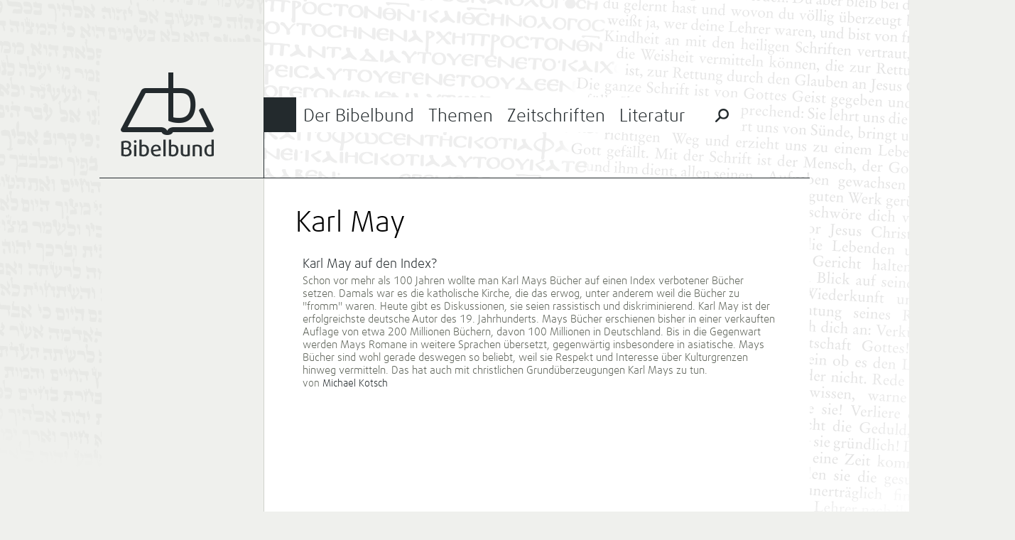

--- FILE ---
content_type: text/html; charset=UTF-8
request_url: https://bibelbund.de/tag/karl-may/
body_size: 7736
content:
<!DOCTYPE html>
<html lang="de">
	<head>
		<meta charset="UTF-8">
		<meta name="viewport" content="width=device-width">
		<title>Karl May | Bibelbund</title>
	
				
		<link rel="apple-touch-icon-precomposed" href="https://bibelbund.de/wp-content/themes/bibelbund/images/touch-icon-152.png">
		<meta name="msapplication-TileColor" content="#EFF0ED">
		<meta name="msapplication-TileImage" content="https://bibelbund.de/wp-content/themes/bibelbund/images/tile-image-144.png">
		
		<meta name='robots' content='max-image-preview:large' />
<link rel="alternate" type="application/rss+xml" title="Bibelbund &raquo; Feed" href="https://bibelbund.de/feed/" />
<link rel="alternate" type="application/rss+xml" title="Bibelbund &raquo; Kommentar-Feed" href="https://bibelbund.de/comments/feed/" />
<link rel="alternate" type="application/rss+xml" title="Bibelbund &raquo; Karl May Schlagwort-Feed" href="https://bibelbund.de/tag/karl-may/feed/" />
<style id='wp-img-auto-sizes-contain-inline-css' type='text/css'>
img:is([sizes=auto i],[sizes^="auto," i]){contain-intrinsic-size:3000px 1500px}
/*# sourceURL=wp-img-auto-sizes-contain-inline-css */
</style>
<style id='wp-block-library-inline-css' type='text/css'>
:root{--wp-block-synced-color:#7a00df;--wp-block-synced-color--rgb:122,0,223;--wp-bound-block-color:var(--wp-block-synced-color);--wp-editor-canvas-background:#ddd;--wp-admin-theme-color:#007cba;--wp-admin-theme-color--rgb:0,124,186;--wp-admin-theme-color-darker-10:#006ba1;--wp-admin-theme-color-darker-10--rgb:0,107,160.5;--wp-admin-theme-color-darker-20:#005a87;--wp-admin-theme-color-darker-20--rgb:0,90,135;--wp-admin-border-width-focus:2px}@media (min-resolution:192dpi){:root{--wp-admin-border-width-focus:1.5px}}.wp-element-button{cursor:pointer}:root .has-very-light-gray-background-color{background-color:#eee}:root .has-very-dark-gray-background-color{background-color:#313131}:root .has-very-light-gray-color{color:#eee}:root .has-very-dark-gray-color{color:#313131}:root .has-vivid-green-cyan-to-vivid-cyan-blue-gradient-background{background:linear-gradient(135deg,#00d084,#0693e3)}:root .has-purple-crush-gradient-background{background:linear-gradient(135deg,#34e2e4,#4721fb 50%,#ab1dfe)}:root .has-hazy-dawn-gradient-background{background:linear-gradient(135deg,#faaca8,#dad0ec)}:root .has-subdued-olive-gradient-background{background:linear-gradient(135deg,#fafae1,#67a671)}:root .has-atomic-cream-gradient-background{background:linear-gradient(135deg,#fdd79a,#004a59)}:root .has-nightshade-gradient-background{background:linear-gradient(135deg,#330968,#31cdcf)}:root .has-midnight-gradient-background{background:linear-gradient(135deg,#020381,#2874fc)}:root{--wp--preset--font-size--normal:16px;--wp--preset--font-size--huge:42px}.has-regular-font-size{font-size:1em}.has-larger-font-size{font-size:2.625em}.has-normal-font-size{font-size:var(--wp--preset--font-size--normal)}.has-huge-font-size{font-size:var(--wp--preset--font-size--huge)}.has-text-align-center{text-align:center}.has-text-align-left{text-align:left}.has-text-align-right{text-align:right}.has-fit-text{white-space:nowrap!important}#end-resizable-editor-section{display:none}.aligncenter{clear:both}.items-justified-left{justify-content:flex-start}.items-justified-center{justify-content:center}.items-justified-right{justify-content:flex-end}.items-justified-space-between{justify-content:space-between}.screen-reader-text{border:0;clip-path:inset(50%);height:1px;margin:-1px;overflow:hidden;padding:0;position:absolute;width:1px;word-wrap:normal!important}.screen-reader-text:focus{background-color:#ddd;clip-path:none;color:#444;display:block;font-size:1em;height:auto;left:5px;line-height:normal;padding:15px 23px 14px;text-decoration:none;top:5px;width:auto;z-index:100000}html :where(.has-border-color){border-style:solid}html :where([style*=border-top-color]){border-top-style:solid}html :where([style*=border-right-color]){border-right-style:solid}html :where([style*=border-bottom-color]){border-bottom-style:solid}html :where([style*=border-left-color]){border-left-style:solid}html :where([style*=border-width]){border-style:solid}html :where([style*=border-top-width]){border-top-style:solid}html :where([style*=border-right-width]){border-right-style:solid}html :where([style*=border-bottom-width]){border-bottom-style:solid}html :where([style*=border-left-width]){border-left-style:solid}html :where(img[class*=wp-image-]){height:auto;max-width:100%}:where(figure){margin:0 0 1em}html :where(.is-position-sticky){--wp-admin--admin-bar--position-offset:var(--wp-admin--admin-bar--height,0px)}@media screen and (max-width:600px){html :where(.is-position-sticky){--wp-admin--admin-bar--position-offset:0px}}

/*# sourceURL=wp-block-library-inline-css */
</style><style id='global-styles-inline-css' type='text/css'>
:root{--wp--preset--aspect-ratio--square: 1;--wp--preset--aspect-ratio--4-3: 4/3;--wp--preset--aspect-ratio--3-4: 3/4;--wp--preset--aspect-ratio--3-2: 3/2;--wp--preset--aspect-ratio--2-3: 2/3;--wp--preset--aspect-ratio--16-9: 16/9;--wp--preset--aspect-ratio--9-16: 9/16;--wp--preset--color--black: #000000;--wp--preset--color--cyan-bluish-gray: #abb8c3;--wp--preset--color--white: #ffffff;--wp--preset--color--pale-pink: #f78da7;--wp--preset--color--vivid-red: #cf2e2e;--wp--preset--color--luminous-vivid-orange: #ff6900;--wp--preset--color--luminous-vivid-amber: #fcb900;--wp--preset--color--light-green-cyan: #7bdcb5;--wp--preset--color--vivid-green-cyan: #00d084;--wp--preset--color--pale-cyan-blue: #8ed1fc;--wp--preset--color--vivid-cyan-blue: #0693e3;--wp--preset--color--vivid-purple: #9b51e0;--wp--preset--gradient--vivid-cyan-blue-to-vivid-purple: linear-gradient(135deg,rgb(6,147,227) 0%,rgb(155,81,224) 100%);--wp--preset--gradient--light-green-cyan-to-vivid-green-cyan: linear-gradient(135deg,rgb(122,220,180) 0%,rgb(0,208,130) 100%);--wp--preset--gradient--luminous-vivid-amber-to-luminous-vivid-orange: linear-gradient(135deg,rgb(252,185,0) 0%,rgb(255,105,0) 100%);--wp--preset--gradient--luminous-vivid-orange-to-vivid-red: linear-gradient(135deg,rgb(255,105,0) 0%,rgb(207,46,46) 100%);--wp--preset--gradient--very-light-gray-to-cyan-bluish-gray: linear-gradient(135deg,rgb(238,238,238) 0%,rgb(169,184,195) 100%);--wp--preset--gradient--cool-to-warm-spectrum: linear-gradient(135deg,rgb(74,234,220) 0%,rgb(151,120,209) 20%,rgb(207,42,186) 40%,rgb(238,44,130) 60%,rgb(251,105,98) 80%,rgb(254,248,76) 100%);--wp--preset--gradient--blush-light-purple: linear-gradient(135deg,rgb(255,206,236) 0%,rgb(152,150,240) 100%);--wp--preset--gradient--blush-bordeaux: linear-gradient(135deg,rgb(254,205,165) 0%,rgb(254,45,45) 50%,rgb(107,0,62) 100%);--wp--preset--gradient--luminous-dusk: linear-gradient(135deg,rgb(255,203,112) 0%,rgb(199,81,192) 50%,rgb(65,88,208) 100%);--wp--preset--gradient--pale-ocean: linear-gradient(135deg,rgb(255,245,203) 0%,rgb(182,227,212) 50%,rgb(51,167,181) 100%);--wp--preset--gradient--electric-grass: linear-gradient(135deg,rgb(202,248,128) 0%,rgb(113,206,126) 100%);--wp--preset--gradient--midnight: linear-gradient(135deg,rgb(2,3,129) 0%,rgb(40,116,252) 100%);--wp--preset--font-size--small: 13px;--wp--preset--font-size--medium: 20px;--wp--preset--font-size--large: 36px;--wp--preset--font-size--x-large: 42px;--wp--preset--spacing--20: 0.44rem;--wp--preset--spacing--30: 0.67rem;--wp--preset--spacing--40: 1rem;--wp--preset--spacing--50: 1.5rem;--wp--preset--spacing--60: 2.25rem;--wp--preset--spacing--70: 3.38rem;--wp--preset--spacing--80: 5.06rem;--wp--preset--shadow--natural: 6px 6px 9px rgba(0, 0, 0, 0.2);--wp--preset--shadow--deep: 12px 12px 50px rgba(0, 0, 0, 0.4);--wp--preset--shadow--sharp: 6px 6px 0px rgba(0, 0, 0, 0.2);--wp--preset--shadow--outlined: 6px 6px 0px -3px rgb(255, 255, 255), 6px 6px rgb(0, 0, 0);--wp--preset--shadow--crisp: 6px 6px 0px rgb(0, 0, 0);}:where(.is-layout-flex){gap: 0.5em;}:where(.is-layout-grid){gap: 0.5em;}body .is-layout-flex{display: flex;}.is-layout-flex{flex-wrap: wrap;align-items: center;}.is-layout-flex > :is(*, div){margin: 0;}body .is-layout-grid{display: grid;}.is-layout-grid > :is(*, div){margin: 0;}:where(.wp-block-columns.is-layout-flex){gap: 2em;}:where(.wp-block-columns.is-layout-grid){gap: 2em;}:where(.wp-block-post-template.is-layout-flex){gap: 1.25em;}:where(.wp-block-post-template.is-layout-grid){gap: 1.25em;}.has-black-color{color: var(--wp--preset--color--black) !important;}.has-cyan-bluish-gray-color{color: var(--wp--preset--color--cyan-bluish-gray) !important;}.has-white-color{color: var(--wp--preset--color--white) !important;}.has-pale-pink-color{color: var(--wp--preset--color--pale-pink) !important;}.has-vivid-red-color{color: var(--wp--preset--color--vivid-red) !important;}.has-luminous-vivid-orange-color{color: var(--wp--preset--color--luminous-vivid-orange) !important;}.has-luminous-vivid-amber-color{color: var(--wp--preset--color--luminous-vivid-amber) !important;}.has-light-green-cyan-color{color: var(--wp--preset--color--light-green-cyan) !important;}.has-vivid-green-cyan-color{color: var(--wp--preset--color--vivid-green-cyan) !important;}.has-pale-cyan-blue-color{color: var(--wp--preset--color--pale-cyan-blue) !important;}.has-vivid-cyan-blue-color{color: var(--wp--preset--color--vivid-cyan-blue) !important;}.has-vivid-purple-color{color: var(--wp--preset--color--vivid-purple) !important;}.has-black-background-color{background-color: var(--wp--preset--color--black) !important;}.has-cyan-bluish-gray-background-color{background-color: var(--wp--preset--color--cyan-bluish-gray) !important;}.has-white-background-color{background-color: var(--wp--preset--color--white) !important;}.has-pale-pink-background-color{background-color: var(--wp--preset--color--pale-pink) !important;}.has-vivid-red-background-color{background-color: var(--wp--preset--color--vivid-red) !important;}.has-luminous-vivid-orange-background-color{background-color: var(--wp--preset--color--luminous-vivid-orange) !important;}.has-luminous-vivid-amber-background-color{background-color: var(--wp--preset--color--luminous-vivid-amber) !important;}.has-light-green-cyan-background-color{background-color: var(--wp--preset--color--light-green-cyan) !important;}.has-vivid-green-cyan-background-color{background-color: var(--wp--preset--color--vivid-green-cyan) !important;}.has-pale-cyan-blue-background-color{background-color: var(--wp--preset--color--pale-cyan-blue) !important;}.has-vivid-cyan-blue-background-color{background-color: var(--wp--preset--color--vivid-cyan-blue) !important;}.has-vivid-purple-background-color{background-color: var(--wp--preset--color--vivid-purple) !important;}.has-black-border-color{border-color: var(--wp--preset--color--black) !important;}.has-cyan-bluish-gray-border-color{border-color: var(--wp--preset--color--cyan-bluish-gray) !important;}.has-white-border-color{border-color: var(--wp--preset--color--white) !important;}.has-pale-pink-border-color{border-color: var(--wp--preset--color--pale-pink) !important;}.has-vivid-red-border-color{border-color: var(--wp--preset--color--vivid-red) !important;}.has-luminous-vivid-orange-border-color{border-color: var(--wp--preset--color--luminous-vivid-orange) !important;}.has-luminous-vivid-amber-border-color{border-color: var(--wp--preset--color--luminous-vivid-amber) !important;}.has-light-green-cyan-border-color{border-color: var(--wp--preset--color--light-green-cyan) !important;}.has-vivid-green-cyan-border-color{border-color: var(--wp--preset--color--vivid-green-cyan) !important;}.has-pale-cyan-blue-border-color{border-color: var(--wp--preset--color--pale-cyan-blue) !important;}.has-vivid-cyan-blue-border-color{border-color: var(--wp--preset--color--vivid-cyan-blue) !important;}.has-vivid-purple-border-color{border-color: var(--wp--preset--color--vivid-purple) !important;}.has-vivid-cyan-blue-to-vivid-purple-gradient-background{background: var(--wp--preset--gradient--vivid-cyan-blue-to-vivid-purple) !important;}.has-light-green-cyan-to-vivid-green-cyan-gradient-background{background: var(--wp--preset--gradient--light-green-cyan-to-vivid-green-cyan) !important;}.has-luminous-vivid-amber-to-luminous-vivid-orange-gradient-background{background: var(--wp--preset--gradient--luminous-vivid-amber-to-luminous-vivid-orange) !important;}.has-luminous-vivid-orange-to-vivid-red-gradient-background{background: var(--wp--preset--gradient--luminous-vivid-orange-to-vivid-red) !important;}.has-very-light-gray-to-cyan-bluish-gray-gradient-background{background: var(--wp--preset--gradient--very-light-gray-to-cyan-bluish-gray) !important;}.has-cool-to-warm-spectrum-gradient-background{background: var(--wp--preset--gradient--cool-to-warm-spectrum) !important;}.has-blush-light-purple-gradient-background{background: var(--wp--preset--gradient--blush-light-purple) !important;}.has-blush-bordeaux-gradient-background{background: var(--wp--preset--gradient--blush-bordeaux) !important;}.has-luminous-dusk-gradient-background{background: var(--wp--preset--gradient--luminous-dusk) !important;}.has-pale-ocean-gradient-background{background: var(--wp--preset--gradient--pale-ocean) !important;}.has-electric-grass-gradient-background{background: var(--wp--preset--gradient--electric-grass) !important;}.has-midnight-gradient-background{background: var(--wp--preset--gradient--midnight) !important;}.has-small-font-size{font-size: var(--wp--preset--font-size--small) !important;}.has-medium-font-size{font-size: var(--wp--preset--font-size--medium) !important;}.has-large-font-size{font-size: var(--wp--preset--font-size--large) !important;}.has-x-large-font-size{font-size: var(--wp--preset--font-size--x-large) !important;}
/*# sourceURL=global-styles-inline-css */
</style>

<style id='classic-theme-styles-inline-css' type='text/css'>
/*! This file is auto-generated */
.wp-block-button__link{color:#fff;background-color:#32373c;border-radius:9999px;box-shadow:none;text-decoration:none;padding:calc(.667em + 2px) calc(1.333em + 2px);font-size:1.125em}.wp-block-file__button{background:#32373c;color:#fff;text-decoration:none}
/*# sourceURL=/wp-includes/css/classic-themes.min.css */
</style>
<link rel='stylesheet' id='bibelbund-style-css' href='https://bibelbund.de/wp-content/themes/bibelbund/style.css?ver=6.9' type='text/css' media='all' />
<link rel='stylesheet' id='bibelbund-style-print-css' href='https://bibelbund.de/wp-content/themes/bibelbund/print.css?ver=6.9' type='text/css' media='print' />
<link rel="https://api.w.org/" href="https://bibelbund.de/wp-json/" /><link rel="alternate" title="JSON" type="application/json" href="https://bibelbund.de/wp-json/wp/v2/tags/1084" /><link rel="EditURI" type="application/rsd+xml" title="RSD" href="https://bibelbund.de/xmlrpc.php?rsd" />
	</head>
		<body class="archive tag tag-karl-may tag-1084 wp-theme-bibelbund">
		<div id="page" class="hfeed site">
						
			<div id="header" class="site-header" role="banner">
				<div class="sidebar-area site-branding">
					<h1 class="site-title">
						<a href="https://bibelbund.de/" title="Bibelbund" rel="home">Bibelbund</a>
					</h1>
					<h2 class="site-description"></h2>
				</div>

				<div id="site-navigation" class="content-area main-navigation" role="navigation">
										
					<div class="border-top"></div>
					<div class="border-menu-main"></div>
			
					<ul id="menu-main" class="clear-after"><li id="menu-item-19" class="menu-item-bibelbund menu-item menu-item-type-post_type menu-item-object-page menu-item-has-children menu-item-19"><a href="https://bibelbund.de/der-bibelbund/">Der Bibelbund</a>
<ul class="sub-menu">
	<li id="menu-item-38" class="menu-item menu-item-type-taxonomy menu-item-object-category menu-item-has-children menu-item-38"><a href="https://bibelbund.de/themen/aktuelles/">Aktuelles</a>
	<ul class="sub-menu">
		<li id="menu-item-1412" class="menu-item menu-item-type-taxonomy menu-item-object-category menu-item-1412"><a href="https://bibelbund.de/themen/aktuelles/nachrichten/">Nachrichten</a></li>
		<li id="menu-item-1413" class="menu-item menu-item-type-taxonomy menu-item-object-category menu-item-1413"><a href="https://bibelbund.de/themen/aktuelles/jetzt-erschienen/">Jetzt erschienen</a></li>
	</ul>
</li>
	<li id="menu-item-135" class="menu-item menu-item-type-taxonomy menu-item-object-category menu-item-135"><a href="https://bibelbund.de/themen/aktuelles/tagungen/">Tagungen</a></li>
	<li id="menu-item-37" class="menu-item menu-item-type-post_type menu-item-object-page menu-item-has-children menu-item-37"><a href="https://bibelbund.de/der-bibelbund/uber-uns/">Über uns</a>
	<ul class="sub-menu">
		<li id="menu-item-36" class="menu-item menu-item-type-post_type menu-item-object-page menu-item-36"><a href="https://bibelbund.de/der-bibelbund/geschichte/">Geschichte</a></li>
		<li id="menu-item-162" class="menu-item menu-item-type-taxonomy menu-item-object-category menu-item-162"><a href="https://bibelbund.de/themen/bibelbund/">Aus dem Bibelbund</a></li>
		<li id="menu-item-495" class="menu-item menu-item-type-post_type menu-item-object-page menu-item-495"><a href="https://bibelbund.de/der-bibelbund/uber-uns/bekenntnis/">Chicago-Erklärung</a></li>
	</ul>
</li>
	<li id="menu-item-64" class="menu-item menu-item-type-post_type menu-item-object-page menu-item-has-children menu-item-64"><a href="https://bibelbund.de/der-bibelbund/verein/">Verein</a>
	<ul class="sub-menu">
		<li id="menu-item-496" class="menu-item menu-item-type-post_type menu-item-object-page menu-item-496"><a href="https://bibelbund.de/der-bibelbund/verein/leitung/">Leitung</a></li>
		<li id="menu-item-35" class="menu-item menu-item-type-post_type menu-item-object-page menu-item-35"><a href="https://bibelbund.de/der-bibelbund/mitgliedschaft/">Mitgliedschaft</a></li>
		<li id="menu-item-34" class="menu-item menu-item-type-post_type menu-item-object-page menu-item-34"><a href="https://bibelbund.de/der-bibelbund/satzung/">Satzung</a></li>
	</ul>
</li>
	<li id="menu-item-13705" class="menu-item menu-item-type-post_type menu-item-object-page menu-item-13705"><a href="https://bibelbund.de/der-bibelbund/verein/spenden/">Spenden</a></li>
</ul>
</li>
<li id="menu-item-18" class="menu-item-themen menu-item menu-item-type-post_type menu-item-object-page menu-item-has-children menu-item-18"><a href="https://bibelbund.de/themen/">Themen</a>
<ul class="sub-menu">
	<li id="menu-item-40" class="menu-item menu-item-type-taxonomy menu-item-object-category menu-item-has-children menu-item-40"><a href="https://bibelbund.de/themen/bibelstudien/">Bibelstudien</a>
	<ul class="sub-menu">
		<li id="menu-item-136" class="menu-item menu-item-type-taxonomy menu-item-object-category menu-item-136"><a href="https://bibelbund.de/themen/bibelstudien/predigt/">Predigten und Bibelarbeiten</a></li>
		<li id="menu-item-108" class="menu-item menu-item-type-taxonomy menu-item-object-category menu-item-108"><a href="https://bibelbund.de/themen/bibelstudien/frage-antwort/">Frage &amp; Antwort</a></li>
		<li id="menu-item-1689" class="menu-item menu-item-type-taxonomy menu-item-object-category menu-item-1689"><a href="https://bibelbund.de/themen/bibelstudien/biblische-probleme/">Biblische Probleme</a></li>
		<li id="menu-item-137" class="menu-item menu-item-type-taxonomy menu-item-object-category menu-item-137"><a href="https://bibelbund.de/themen/bibelstudien/themen/">Wort- und Themenstudien</a></li>
	</ul>
</li>
	<li id="menu-item-41" class="menu-item menu-item-type-taxonomy menu-item-object-category menu-item-has-children menu-item-41"><a href="https://bibelbund.de/themen/ethik/">Gelebte Bibeltreue</a>
	<ul class="sub-menu">
		<li id="menu-item-187" class="menu-item menu-item-type-taxonomy menu-item-object-category menu-item-187"><a href="https://bibelbund.de/themen/ethik/ehe-familie/">Ehe und Familie</a></li>
		<li id="menu-item-188" class="menu-item menu-item-type-taxonomy menu-item-object-category menu-item-188"><a href="https://bibelbund.de/themen/ethik/themen-ethik/">Ethische Themen</a></li>
		<li id="menu-item-189" class="menu-item menu-item-type-taxonomy menu-item-object-category menu-item-189"><a href="https://bibelbund.de/themen/ethik/gemeinde/">Gemeindeleben</a></li>
		<li id="menu-item-1685" class="menu-item menu-item-type-taxonomy menu-item-object-category menu-item-1685"><a href="https://bibelbund.de/themen/ethik/mission-und-evangelisation/">Mission und Evangelisation</a></li>
	</ul>
</li>
	<li id="menu-item-43" class="menu-item menu-item-type-taxonomy menu-item-object-category menu-item-has-children menu-item-43"><a href="https://bibelbund.de/themen/theologischer-beitrag/">Theologische Beiträge</a>
	<ul class="sub-menu">
		<li id="menu-item-186" class="menu-item menu-item-type-taxonomy menu-item-object-category menu-item-186"><a href="https://bibelbund.de/themen/theologischer-beitrag/inspiration/">Bibelverständnis</a></li>
		<li id="menu-item-138" class="menu-item menu-item-type-taxonomy menu-item-object-category menu-item-138"><a href="https://bibelbund.de/themen/theologischer-beitrag/gemeinde-mission/">Gemeinde und Mission</a></li>
		<li id="menu-item-139" class="menu-item menu-item-type-taxonomy menu-item-object-category menu-item-139"><a href="https://bibelbund.de/themen/theologischer-beitrag/geschichte/">Geschichte der Christen</a></li>
		<li id="menu-item-382" class="menu-item menu-item-type-taxonomy menu-item-object-category menu-item-382"><a href="https://bibelbund.de/themen/theologischer-beitrag/heilsgeschichte/">Heilsgeschichte</a></li>
		<li id="menu-item-140" class="menu-item menu-item-type-taxonomy menu-item-object-category menu-item-140"><a href="https://bibelbund.de/themen/theologischer-beitrag/bibelkritik/">Kritik der Bibelkritik</a></li>
	</ul>
</li>
	<li id="menu-item-153" class="menu-item menu-item-type-taxonomy menu-item-object-category menu-item-has-children menu-item-153"><a href="https://bibelbund.de/themen/glaube-wissen/">Glaube und Wissen(schaft)</a>
	<ul class="sub-menu">
		<li id="menu-item-3131" class="menu-item menu-item-type-taxonomy menu-item-object-category menu-item-3131"><a href="https://bibelbund.de/themen/glaube-wissen/schoepfungsglaube/">Schöpfungsglaube</a></li>
		<li id="menu-item-3130" class="menu-item menu-item-type-taxonomy menu-item-object-category menu-item-3130"><a href="https://bibelbund.de/themen/glaube-wissen/archaeologie-und-bibel/">Archäologie und Bibel</a></li>
		<li id="menu-item-3132" class="menu-item menu-item-type-taxonomy menu-item-object-category menu-item-3132"><a href="https://bibelbund.de/themen/glaube-wissen/wissenschaftstheorie/">Wissenschaftstheorie</a></li>
	</ul>
</li>
	<li id="menu-item-143" class="menu-item menu-item-type-taxonomy menu-item-object-category menu-item-has-children menu-item-143"><a href="https://bibelbund.de/themen/orientierung/">Orientierung</a>
	<ul class="sub-menu">
		<li id="menu-item-3113" class="menu-item menu-item-type-taxonomy menu-item-object-category menu-item-3113"><a href="https://bibelbund.de/themen/orientierung/kultur-gesellschaft/">Kultur und Gesellschaft</a></li>
		<li id="menu-item-191" class="menu-item menu-item-type-taxonomy menu-item-object-category menu-item-191"><a href="https://bibelbund.de/themen/orientierung/zeitgeist/">Zeitgeist und Bibel</a></li>
		<li id="menu-item-1162" class="menu-item menu-item-type-taxonomy menu-item-object-category menu-item-1162"><a href="https://bibelbund.de/themen/orientierung/weltanschauungen/">Weltanschauungen</a></li>
		<li id="menu-item-190" class="menu-item menu-item-type-taxonomy menu-item-object-category menu-item-190"><a href="https://bibelbund.de/themen/orientierung/islam/">Islam und Christentum</a></li>
	</ul>
</li>
</ul>
</li>
<li id="menu-item-17" class="menu-item-zeitschriften menu-item menu-item-type-post_type menu-item-object-page menu-item-has-children menu-item-17"><a href="https://bibelbund.de/zeitschriften/">Zeitschriften</a>
<ul class="sub-menu">
	<li id="menu-item-122" class="menu-item menu-item-type-post_type menu-item-object-page menu-item-has-children menu-item-122"><a href="https://bibelbund.de/zeitschriften/bibel-und-gemeinde/">Bibel und Gemeinde</a>
	<ul class="sub-menu">
		<li id="menu-item-185" class="menu-item menu-item-type-taxonomy menu-item-object-category menu-item-185"><a href="https://bibelbund.de/themen/bug/inhalt-bug/">Inhalt BuG</a></li>
		<li id="menu-item-815" class="menu-item menu-item-type-post_type menu-item-object-page menu-item-815"><a href="https://bibelbund.de/archiv-bibel-und-gemeinde/">Archiv: Bibel und Gemeinde</a></li>
	</ul>
</li>
	<li id="menu-item-121" class="menu-item menu-item-type-post_type menu-item-object-page menu-item-has-children menu-item-121"><a href="https://bibelbund.de/zeitschriften/biblisch-glauben-denken-leben/">Biblisch Glauben, Denken, Leben</a>
	<ul class="sub-menu">
		<li id="menu-item-816" class="menu-item menu-item-type-taxonomy menu-item-object-category menu-item-816"><a href="https://bibelbund.de/themen/bgdl/inhalt-bgdl/">Inhalt BGDL</a></li>
		<li id="menu-item-820" class="menu-item menu-item-type-post_type menu-item-object-page menu-item-820"><a href="https://bibelbund.de/archiv-bgdl/">Archiv: BGDL</a></li>
	</ul>
</li>
	<li id="menu-item-383" class="menu-item menu-item-type-post_type menu-item-object-page menu-item-383"><a href="https://bibelbund.de/autoren/">Autoren</a></li>
	<li id="menu-item-916" class="menu-item menu-item-type-post_type menu-item-object-page menu-item-916"><a href="https://bibelbund.de/zeitschriften/archiv/">Archiv</a></li>
</ul>
</li>
<li id="menu-item-114" class="menu-item-literatur menu-item menu-item-type-post_type menu-item-object-page menu-item-has-children menu-item-114"><a href="https://bibelbund.de/literatur/">Literatur</a>
<ul class="sub-menu">
	<li id="menu-item-115" class="menu-item menu-item-type-post_type menu-item-object-page menu-item-has-children menu-item-115"><a href="https://bibelbund.de/literatur/edition-bibelbund/">Edition Bibelbund</a>
	<ul class="sub-menu">
		<li id="menu-item-15581" class="menu-item menu-item-type-post_type menu-item-object-page menu-item-15581"><a href="https://bibelbund.de/literatur/edition-bibelbund/good-news-reihe-der-edition-bibelbund/">Go(o)d News – Reihe der Edition Bibelbund</a></li>
	</ul>
</li>
	<li id="menu-item-125" class="menu-item menu-item-type-post_type menu-item-object-page menu-item-125"><a href="https://bibelbund.de/literatur/sonderdrucke/">Sonderdrucke</a></li>
	<li id="menu-item-109" class="menu-item menu-item-type-taxonomy menu-item-object-category menu-item-109"><a href="https://bibelbund.de/themen/buchbesprechungen/">Buchbesprechungen</a></li>
	<li id="menu-item-221" class="menu-item menu-item-type-post_type menu-item-object-page menu-item-221"><a href="https://bibelbund.de/shop/">Bestellen</a></li>
</ul>
</li>
						<li class="menu-special-search">
							<form role="search" method="get" class="search-form" action="https://bibelbund.de/">
								<input id="menu-main-special-search" type="search" class="search-field" placeholder="Suchen …" value="" name="s" title="Suche nach:" />
								<label for="menu-main-special-search" class="search-label"><span class="screen-reader-text">Suche nach:</span></label>
								<input type="submit" class="search-submit" value="Suchen" />
								<label class="search-close"></label>
							</form>
						</li>
					</ul>
				</div>
			</div>
	
			<div id="main" class="site-main">
	<section id="primary" class="content-area">
		<div id="content" class="site-content" role="main">

		
			<header class="page-header">
				<h1 class="page-title">
					Karl May				</h1>
							</header><!-- .page-header -->
			
						
			<br />
			
			<ul class="category-posts">
									<li class="category-post">
						<h4><a href="https://bibelbund.de/2015/09/karl-may-als-christ/" title="Karl May auf den Index?">Karl May auf den Index?</a></h4>
						<p><a href="https://bibelbund.de/2015/09/karl-may-als-christ/">Schon vor mehr als 100 Jahren wollte man Karl Mays Bücher auf einen Index verbotener Bücher setzen. Damals war es die katholische Kirche, die das erwog, unter anderem weil die Bücher zu "fromm" waren. Heute gibt es Diskussionen, sie seien rassistisch und diskriminierend. Karl May ist der erfolgreichste deutsche Autor des 19. Jahrhunderts. Mays Bücher erschienen bisher in einer verkauften Auflage von etwa 200 Millionen Büchern, davon 100 Millionen in Deutschland. Bis in die Gegenwart werden Mays Romane in weitere Sprachen übersetzt, gegenwärtig insbesondere in asiatische. Mays Bücher sind wohl gerade deswegen so beliebt, weil sie Respekt und Interesse über Kulturgrenzen hinweg vermitteln. Das hat auch mit christlichen Grundüberzeugungen Karl Mays zu tun.</a></p>
						
													<span class="category-post-author">von <a href="https://bibelbund.de/author/michael-kotsch/" title="Posts by Michael Kotsch" class="author url fn" rel="author">Michael Kotsch</a></span>
											</li>
							</ul>
			
					
		</div><!-- #content -->
	</section><!-- #primary -->

<div id="secondary" class="sidebar-area" role="complementary">
	</div>		</div>
		
		<div id="footer" class="site-footer">
			<div class="sidebar-area">
									<div class="site-subbranding">
						Die Bibel: <br />
						<strong>Ganze Inspiration.</strong><br />
						<strong>Ganze Wahrheit.</strong><br />
						<strong>Ganze Einheit.</strong>
					</div>
							</div>
			
			<div class="content-area">
				<ul id="menu-footer" class="menu"><li id="menu-item-58" class="menu-item menu-item-type-post_type menu-item-object-page menu-item-has-children menu-item-58"><a href="https://bibelbund.de/der-bibelbund/">Der Bibelbund</a>
<ul class="sub-menu">
	<li id="menu-item-59" class="menu-item menu-item-type-post_type menu-item-object-page menu-item-59"><a href="https://bibelbund.de/der-bibelbund/uber-uns/">Über uns</a></li>
	<li id="menu-item-53" class="menu-item menu-item-type-post_type menu-item-object-page menu-item-53"><a href="https://bibelbund.de/impressum/">Impressum</a></li>
</ul>
</li>
<li id="menu-item-57" class="menu-item menu-item-type-post_type menu-item-object-page menu-item-57"><a href="https://bibelbund.de/themen/">Themen</a></li>
<li id="menu-item-54" class="menu-item menu-item-type-post_type menu-item-object-page menu-item-has-children menu-item-54"><a href="https://bibelbund.de/zeitschriften/">Zeitschriften</a>
<ul class="sub-menu">
	<li id="menu-item-56" class="menu-item menu-item-type-post_type menu-item-object-page menu-item-56"><a href="https://bibelbund.de/zeitschriften/bibel-und-gemeinde/">Bibel und Gemeinde</a></li>
	<li id="menu-item-55" class="menu-item menu-item-type-post_type menu-item-object-page menu-item-55"><a href="https://bibelbund.de/zeitschriften/biblisch-glauben-denken-leben/">Biblisch Glauben, Denken, Leben</a></li>
</ul>
</li>
<li id="menu-item-60" class="menu-item menu-item-type-taxonomy menu-item-object-category menu-item-60"><a href="https://bibelbund.de/themen/literatur/">Literatur</a></li>
</ul>			</div>
			
			<div class="footer-bottom">
				&copy; 2026 Bibelbund e.V.
			</div>
		</div>
		
		<div class="page-text-left"></div>
		<div class="page-text-right"></div>
		
		<div class="page-background-right"></div>
	</div>
	
	<script type="speculationrules">
{"prefetch":[{"source":"document","where":{"and":[{"href_matches":"/*"},{"not":{"href_matches":["/wp-*.php","/wp-admin/*","/wp-content/uploads/*","/wp-content/*","/wp-content/plugins/*","/wp-content/themes/bibelbund/*","/*\\?(.+)"]}},{"not":{"selector_matches":"a[rel~=\"nofollow\"]"}},{"not":{"selector_matches":".no-prefetch, .no-prefetch a"}}]},"eagerness":"conservative"}]}
</script>
                    <!-- Piwik -->
<script type="text/javascript">
  var _paq = _paq || [];
  _paq.push(['disableCookies']);
  _paq.push(['trackPageView']);
  _paq.push(['enableLinkTracking']);
  (function() {
    var u="//analytics.tuxxel.net/";
    _paq.push(['setTrackerUrl', u+'piwik.php']);
    _paq.push(['setSiteId', 1]);
    var d=document, g=d.createElement('script'), s=d.getElementsByTagName('script')[0];
    g.type='text/javascript'; g.async=true; g.defer=true; g.src=u+'piwik.js'; s.parentNode.insertBefore(g,s);
  })();
</script>
<!-- End Piwik Code -->                	
	</body>
</html>